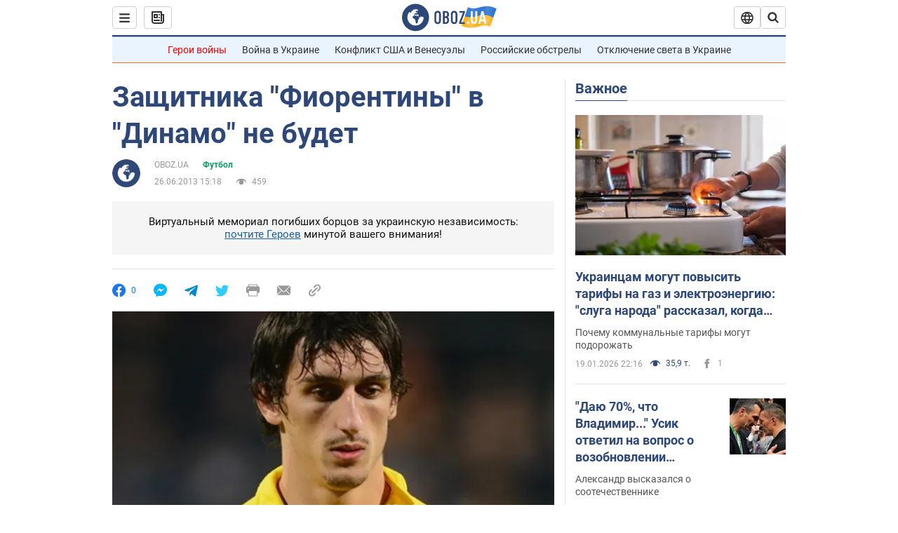

--- FILE ---
content_type: application/x-javascript; charset=utf-8
request_url: https://servicer.idealmedia.io/1418748/1?nocmp=1&sessionId=696f3f52-0d0bb&sessionPage=1&sessionNumberWeek=1&sessionNumber=1&scale_metric_1=64.00&scale_metric_2=256.00&scale_metric_3=100.00&cbuster=1768898386506459854593&pvid=f12bc21c-aa11-464e-b054-eae942137c06&implVersion=11&lct=1763555100&mp4=1&ap=1&consentStrLen=0&wlid=46aeb46b-4efb-4854-9476-a64512d9ba28&uniqId=171e1&niet=4g&nisd=false&evt=%5B%7B%22event%22%3A1%2C%22methods%22%3A%5B1%2C2%5D%7D%2C%7B%22event%22%3A2%2C%22methods%22%3A%5B1%2C2%5D%7D%5D&pv=5&jsv=es6&dpr=1&hashCommit=cbd500eb&apt=2013-06-26T15%3A18%3A00&tfre=3549&w=0&h=1&tl=150&tlp=1&sz=0x1&szp=1&szl=1&cxurl=https%3A%2F%2Fnews.obozrevatel.com%2Fsport%2Ffootball%2F38105-zaschitnika-fiorentiryi-v-dinamo-ne-budet.htm&ref=&lu=https%3A%2F%2Fnews.obozrevatel.com%2Fsport%2Ffootball%2F38105-zaschitnika-fiorentiryi-v-dinamo-ne-budet.htm
body_size: 825
content:
var _mgq=_mgq||[];
_mgq.push(["IdealmediaLoadGoods1418748_171e1",[
["champion.com.ua","11962959","1","Мудрик отримав вердикт щодо свого майбутнього у Челсі","Лондонське Челсі може достроково припинити співпрацю із українським вінгером Михайлом Мудриком","0","","","","W9LhBu-EbRzwLOdyDWhhpkBfeN38L34moMM0BKDAtjFKLdfngGlto9qxGjRgYmxhJP9NESf5a0MfIieRFDqB_Kldt0JdlZKDYLbkLtP-Q-XeVGHjsXTaGeC42QGwwZG7",{"i":"https://s-img.idealmedia.io/n/11962959/45x45/423x0x1074x1074/aHR0cDovL2ltZ2hvc3RzLmNvbS90LzY4NzA0MS9jMTkwYjBjYTAwNjJmMWZkYTU4NmVkYTUwMzcxOWNkMC5qcGVn.webp?v=1768898386-c1doMxlr7Iubcls1oXA2weU8QpQ4CgOX22Agxk5BzY8","l":"https://clck.idealmedia.io/pnews/11962959/i/1298901/pp/1/1?h=W9LhBu-EbRzwLOdyDWhhpkBfeN38L34moMM0BKDAtjFKLdfngGlto9qxGjRgYmxhJP9NESf5a0MfIieRFDqB_Kldt0JdlZKDYLbkLtP-Q-XeVGHjsXTaGeC42QGwwZG7&utm_campaign=obozrevatel.com&utm_source=obozrevatel.com&utm_medium=referral&rid=933ef8ed-f5db-11f0-bb9e-d404e6f97680&tt=Direct&att=3&afrd=296&iv=11&ct=1&gdprApplies=0&muid=q0kKSe9I3mD0&st=-300&mp4=1&h2=RGCnD2pppFaSHdacZpvmnuVDD3Y7gdrbVPbU8ZuEKJ5RGCPw-Jj4BtYdULfjGweqcKgkExKkof_TOFeCZi-FJQ**","adc":[],"sdl":0,"dl":"","category":"Спорт","dbbr":0,"bbrt":0,"type":"e","media-type":"static","clicktrackers":[],"cta":"Читати далі","cdt":"","tri":"933f09bd-f5db-11f0-bb9e-d404e6f97680","crid":"11962959"}],],
{"awc":{},"dt":"desktop","ts":"","tt":"Direct","isBot":1,"h2":"RGCnD2pppFaSHdacZpvmnuVDD3Y7gdrbVPbU8ZuEKJ5RGCPw-Jj4BtYdULfjGweqcKgkExKkof_TOFeCZi-FJQ**","ats":0,"rid":"933ef8ed-f5db-11f0-bb9e-d404e6f97680","pvid":"f12bc21c-aa11-464e-b054-eae942137c06","iv":11,"brid":32,"muidn":"q0kKSe9I3mD0","dnt":2,"cv":2,"afrd":296,"consent":true,"adv_src_id":39175}]);
_mgqp();
